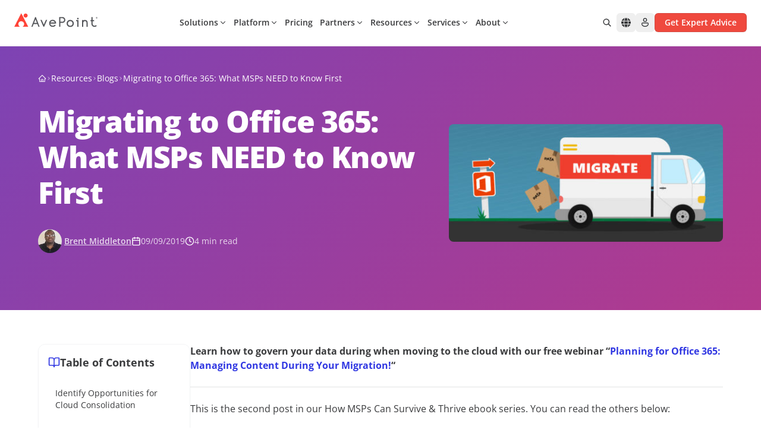

--- FILE ---
content_type: text/plain
request_url: https://c.6sc.co/?m=1
body_size: 2
content:
6suuid=e6263e17fcd2080068fb6669640000008f884600

--- FILE ---
content_type: text/javascript
request_url: https://assets.avepoint.com/dist/_assets/Dropdown.ZeFlmZ_9.js
body_size: 1123
content:
import{j as e}from"./jsx-runtime.CfOD-WBP.js";import{r as c}from"./index.BQPc1eKx.js";import{c as o}from"./clsx.PthZmVgC.js";import{u as h}from"./index.v_Aqm3pA.js";import{n as l}from"./nav.G8p1J7EL.js";import{I as y}from"./Icon.xCKyJtP2.js";import{B as v}from"./Button.BqWFeku7.js";import{t as w}from"./utils.CFCWDf-I.js";import"./_commonjsHelpers.BV98bVTE.js";import"./index.CDERPu1B.js";import"./ui.C2jss1cz.js";import"./index.m9y9tIeY.js";(function(){try{var t=typeof window<"u"?window:typeof global<"u"?global:typeof self<"u"?self:{},n=new t.Error().stack;n&&(t._sentryDebugIds=t._sentryDebugIds||{},t._sentryDebugIds[n]="e8704d7e-bfbd-4ff8-924a-1d63e379c2b0",t._sentryDebugIdIdentifier="sentry-dbid-e8704d7e-bfbd-4ff8-924a-1d63e379c2b0")}catch{}})();const K=({currentLocale:t,glossaries:n,title:s,className:f="",classNames:r={},headline:m,headlineAttrs:u={},context:g,contextAttrs:b={},mask:j,...x})=>{const[i,k]=c.useState(s??(Math.random()*1e5).toFixed(0)),a=h(l),d=a===i;return c.useEffect(()=>{var p=document.getElementById("header-nav");a&&a!=="none"&&p&&(p.dataset.nav="open")},[a]),e.jsxs("div",{className:o("dropdown block group/drop top-nav-item xl:px-4",t=="de"?"lg:px-1":"lg:px-1.5",f),...x,"data-open":d?"":void 0,children:[e.jsxs("button",{type:"button",className:o("group/headline headline w-full bg-transparent border-0 justify-between text-left container relative py-3.5 flex cursor-pointer items-center lg:p-0 lg:h-8 lg:justify-between hover:text-primary",r.headline),...u,onClick:()=>l.set(!d&&i?i:"none"),children:[e.jsx("span",{className:o("font-semibold text-sm relative before:h-0.top-mask5 before:absolute before:inset-x-0 before:bottom-0 group-data-[open]/drop:before:bg-primary group-hover/headline:before:bg-primary group-data-[open]/drop:text-primary",r.headlineLabel),children:m}),e.jsx(y,{className:o("ml-0.5 xl:ml-1.5 text-base lg:text-xs transition-transform lg:rotate-90 group-data-[open]/drop:-rotate-90 lg:group-data-[open]/drop:-rotate-90 lg:group-data-[open]/drop:text-primary",r.headlineIcon),name:"chevron-right"})]}),e.jsxs("div",{className:o("group/context context overflow-hidden opacity-0 transition-all duration-300 fixed z-40 inset-0 h-auto min-w-full left-full text-sm lg:absolute lg:inset-x-0 lg:inset-y-auto lg:h-0 lg:mt-[29px] max-lg:bg-white group-data-[open]/drop:h-auto group-data-[open]/drop:opacity-100 group-data-[open]/drop:left-0",r.context),...b,children:[e.jsx("div",{className:o("group/back container py-2.5 w-full flex bg-white border-b lg:hidden",r.contextBack),children:e.jsx(v,{style:"link",className:"mobile-nav-back cursor-pointer",size:"sm",icon:"arrow-left",iconPosition:"left",circleArrow:!0,onClick:()=>l.set("none"),children:w(n,"Back")})}),e.jsx("div",{className:o("lg:px-12 lg:pb-8 h-[calc(100%-52px)] overflow-y-auto",r.contextContainer),children:g})]})]})};export{K as default};
//# sourceMappingURL=Dropdown.ZeFlmZ_9.js.map


--- FILE ---
content_type: text/javascript
request_url: https://assets.avepoint.com/dist/_assets/chunk-DBLREEYE.C9uRzRlI.js
body_size: 3068
content:
import{t as Y,e as me,g as ge,a as he,u as ve,d as v,f as be}from"./chunk-N2KXC5ZE.00svUKi0.js";import{r as d}from"./index.BQPc1eKx.js";import{u as ye,z as b,e as we,w as xe,a as Ce}from"./chunk-XHQUSKIE.BTQ9wFiG.js";import{$ as Ie,f as X}from"./useHover.BItS3wVu.js";import{c as e}from"./chunk-BZCSOIUI.CdnEpu5h.js";import{u as ze}from"./index.B_V4DhgX.js";import{s as Ge}from"./chunk-TDOFO53L.Bis6_xO7.js";import{c as Pe}from"./chunk-MNNRULGA.XwBdnPdQ.js";import{j as m}from"./jsx-runtime.CfOD-WBP.js";import{L as Re,d as ke,m as _e}from"./features-animation.Bh9edaOe.js";import{A as $e}from"./index.CgJ57waX.js";(function(){try{var s=typeof window<"u"?window:typeof global<"u"?global:typeof self<"u"?self:{},t=new s.Error().stack;t&&(s._sentryDebugIds=s._sentryDebugIds||{},s._sentryDebugIds[t]="0b394c23-74e8-42de-822c-0c069fc34e15",s._sentryDebugIdIdentifier="sentry-dbid-0b394c23-74e8-42de-822c-0c069fc34e15")}catch{}})();var De=Y({base:["z-0","group","relative","inline-flex","items-center","justify-center","box-border","appearance-none","outline-none","select-none","whitespace-nowrap","min-w-max","font-normal","subpixel-antialiased","overflow-hidden","tap-highlight-transparent","data-[pressed=true]:scale-[0.97]",...ye],variants:{variant:{solid:"",bordered:"border-medium bg-transparent",light:"bg-transparent",flat:"",faded:"border-medium",shadow:"",ghost:"border-medium bg-transparent"},size:{sm:"px-3 min-w-16 h-8 text-tiny gap-2 rounded-small",md:"px-4 min-w-20 h-10 text-small gap-2 rounded-medium",lg:"px-6 min-w-24 h-12 text-medium gap-3 rounded-large"},color:{default:"",primary:"",secondary:"",success:"",warning:"",danger:""},radius:{none:"rounded-none",sm:"rounded-small",md:"rounded-medium",lg:"rounded-large",full:"rounded-full"},fullWidth:{true:"w-full"},isDisabled:{true:"opacity-disabled pointer-events-none"},isInGroup:{true:"[&:not(:first-child):not(:last-child)]:rounded-none"},isIconOnly:{true:"px-0 !gap-0",false:"[&>svg]:max-w-[theme(spacing.8)]"},disableAnimation:{true:"!transition-none data-[pressed=true]:scale-100",false:"transition-transform-colors-opacity motion-reduce:transition-none"}},defaultVariants:{size:"md",variant:"solid",color:"default",fullWidth:!1,isDisabled:!1,isInGroup:!1},compoundVariants:[{variant:"solid",color:"default",class:e.solid.default},{variant:"solid",color:"primary",class:e.solid.primary},{variant:"solid",color:"secondary",class:e.solid.secondary},{variant:"solid",color:"success",class:e.solid.success},{variant:"solid",color:"warning",class:e.solid.warning},{variant:"solid",color:"danger",class:e.solid.danger},{variant:"shadow",color:"default",class:e.shadow.default},{variant:"shadow",color:"primary",class:e.shadow.primary},{variant:"shadow",color:"secondary",class:e.shadow.secondary},{variant:"shadow",color:"success",class:e.shadow.success},{variant:"shadow",color:"warning",class:e.shadow.warning},{variant:"shadow",color:"danger",class:e.shadow.danger},{variant:"bordered",color:"default",class:e.bordered.default},{variant:"bordered",color:"primary",class:e.bordered.primary},{variant:"bordered",color:"secondary",class:e.bordered.secondary},{variant:"bordered",color:"success",class:e.bordered.success},{variant:"bordered",color:"warning",class:e.bordered.warning},{variant:"bordered",color:"danger",class:e.bordered.danger},{variant:"flat",color:"default",class:e.flat.default},{variant:"flat",color:"primary",class:e.flat.primary},{variant:"flat",color:"secondary",class:e.flat.secondary},{variant:"flat",color:"success",class:e.flat.success},{variant:"flat",color:"warning",class:e.flat.warning},{variant:"flat",color:"danger",class:e.flat.danger},{variant:"faded",color:"default",class:e.faded.default},{variant:"faded",color:"primary",class:e.faded.primary},{variant:"faded",color:"secondary",class:e.faded.secondary},{variant:"faded",color:"success",class:e.faded.success},{variant:"faded",color:"warning",class:e.faded.warning},{variant:"faded",color:"danger",class:e.faded.danger},{variant:"light",color:"default",class:[e.light.default,"data-[hover=true]:bg-default/40"]},{variant:"light",color:"primary",class:[e.light.primary,"data-[hover=true]:bg-primary/20"]},{variant:"light",color:"secondary",class:[e.light.secondary,"data-[hover=true]:bg-secondary/20"]},{variant:"light",color:"success",class:[e.light.success,"data-[hover=true]:bg-success/20"]},{variant:"light",color:"warning",class:[e.light.warning,"data-[hover=true]:bg-warning/20"]},{variant:"light",color:"danger",class:[e.light.danger,"data-[hover=true]:bg-danger/20"]},{variant:"ghost",color:"default",class:[e.ghost.default,"data-[hover=true]:!bg-default"]},{variant:"ghost",color:"primary",class:[e.ghost.primary,"data-[hover=true]:!bg-primary data-[hover=true]:!text-primary-foreground"]},{variant:"ghost",color:"secondary",class:[e.ghost.secondary,"data-[hover=true]:!bg-secondary data-[hover=true]:!text-secondary-foreground"]},{variant:"ghost",color:"success",class:[e.ghost.success,"data-[hover=true]:!bg-success data-[hover=true]:!text-success-foreground"]},{variant:"ghost",color:"warning",class:[e.ghost.warning,"data-[hover=true]:!bg-warning data-[hover=true]:!text-warning-foreground"]},{variant:"ghost",color:"danger",class:[e.ghost.danger,"data-[hover=true]:!bg-danger !text-danger-foreground"]},{isInGroup:!0,class:"rounded-none first:rounded-s-medium last:rounded-e-medium"},{isInGroup:!0,size:"sm",class:"rounded-none first:rounded-s-small last:rounded-e-small"},{isInGroup:!0,size:"md",class:"rounded-none first:rounded-s-medium last:rounded-e-medium"},{isInGroup:!0,size:"lg",class:"rounded-none first:rounded-s-large last:rounded-e-large"},{isInGroup:!0,isRounded:!0,class:"rounded-none first:rounded-s-full last:rounded-e-full"},{isInGroup:!0,radius:"none",class:"rounded-none first:rounded-s-none last:rounded-e-none"},{isInGroup:!0,radius:"sm",class:"rounded-none first:rounded-s-small last:rounded-e-small"},{isInGroup:!0,radius:"md",class:"rounded-none first:rounded-s-medium last:rounded-e-medium"},{isInGroup:!0,radius:"lg",class:"rounded-none first:rounded-s-large last:rounded-e-large"},{isInGroup:!0,radius:"full",class:"rounded-none first:rounded-s-full last:rounded-e-full"},{isInGroup:!0,variant:["ghost","bordered"],color:"default",className:b.default},{isInGroup:!0,variant:["ghost","bordered"],color:"primary",className:b.primary},{isInGroup:!0,variant:["ghost","bordered"],color:"secondary",className:b.secondary},{isInGroup:!0,variant:["ghost","bordered"],color:"success",className:b.success},{isInGroup:!0,variant:["ghost","bordered"],color:"warning",className:b.warning},{isInGroup:!0,variant:["ghost","bordered"],color:"danger",className:b.danger},{isIconOnly:!0,size:"sm",class:"min-w-8 w-8 h-8"},{isIconOnly:!0,size:"md",class:"min-w-10 w-10 h-10"},{isIconOnly:!0,size:"lg",class:"min-w-12 w-12 h-12"},{variant:["solid","faded","flat","bordered","shadow"],class:"data-[hover=true]:opacity-hover"}]}),qe=Y({base:"inline-flex items-center justify-center h-auto",variants:{fullWidth:{true:"w-full"}},defaultVariants:{fullWidth:!1}}),[Xe,Be]=me({name:"ButtonGroupContext",strict:!1}),J=s=>{const{ripples:t=[],motionProps:l,color:i="currentColor",style:c,onClear:n}=s;return m.jsx(m.Fragment,{children:t.map(a=>{const o=Pe(.01*a.size,.2,a.size>100?.75:.5);return m.jsx(Re,{features:ke,children:m.jsx($e,{mode:"popLayout",children:m.jsx(_e.span,{animate:{transform:"scale(2)",opacity:0},className:"nextui-ripple",exit:{opacity:0},initial:{transform:"scale(0)",opacity:.35},style:{position:"absolute",backgroundColor:i,borderRadius:"100%",transformOrigin:"center",pointerEvents:"none",overflow:"hidden",inset:0,zIndex:0,top:a.y,left:a.x,width:`${a.size}px`,height:`${a.size}px`,...c},transition:{duration:o},onAnimationComplete:()=>{n(a.key)},...l})})},a.key)})})};J.displayName="NextUI.Ripple";var Ne=J;function je(s={}){const[t,l]=d.useState([]),i=d.useCallback(n=>{const a=n.currentTarget,o=Math.max(a.clientWidth,a.clientHeight),u=a.getBoundingClientRect();l(g=>[...g,{key:ge(g.length.toString()),size:o,x:n.clientX-u.left-o/2,y:n.clientY-u.top-o/2}])},[]),c=d.useCallback(n=>{l(a=>a.filter(o=>o.key!==n))},[]);return{ripples:t,onClick:i,onClear:c,...s}}function Ae(s){var t,l,i,c,n,a,o,u,g;const r=Be(),f=he(),w=!!r,{ref:G,as:x,children:P,startContent:Q,endContent:Z,autoFocus:ee,className:$,spinner:ae,isLoading:C=!1,disableRipple:re=!1,fullWidth:D=(t=r?.fullWidth)!=null?t:!1,radius:B=r?.radius,size:I=(l=r?.size)!=null?l:"md",color:N=(i=r?.color)!=null?i:"default",variant:j=(c=r?.variant)!=null?c:"solid",disableAnimation:y=(a=(n=r?.disableAnimation)!=null?n:f?.disableAnimation)!=null?a:!1,isDisabled:se=(o=r?.isDisabled)!=null?o:!1,isIconOnly:R=(u=r?.isIconOnly)!=null?u:!1,spinnerPlacement:oe="start",onPress:ne,onClick:te,...k}=s,A=x||"button",O=typeof A=="string",z=ve(G),_=(g=re||f?.disableRipple)!=null?g:y,{isFocusVisible:M,isFocused:S,focusProps:V}=we({autoFocus:ee}),p=se||C,le=d.useMemo(()=>De({size:I,color:N,variant:j,radius:B,fullWidth:D,isDisabled:p,isInGroup:w,disableAnimation:y,isIconOnly:R,className:$}),[I,N,j,B,D,p,w,R,y,$]),{onClick:W,onClear:E,ripples:F}=je(),de=d.useCallback(h=>{_||p||y||z.current&&W(h)},[_,p,y,z,W]),{buttonProps:L,isPressed:H}=ze({elementType:x,isDisabled:p,onPress:ne,onClick:xe(te,de),...k},z),{isHovered:U,hoverProps:T}=Ie({isDisabled:p}),ie=d.useCallback((h={})=>({"data-disabled":v(p),"data-focus":v(S),"data-pressed":v(H),"data-focus-visible":v(M),"data-hover":v(U),"data-loading":v(C),...Ce(L,V,T,X(k,{enabled:O}),X(h))}),[C,p,S,H,O,M,U,L,V,T,k]),q=h=>d.isValidElement(h)?d.cloneElement(h,{"aria-hidden":!0,focusable:!1,tabIndex:-1}):null,ce=q(Q),ue=q(Z),fe=d.useMemo(()=>({sm:"sm",md:"sm",lg:"md"})[I],[I]),pe=d.useCallback(()=>({ripples:F,onClear:E}),[F,E]);return{Component:A,children:P,domRef:z,spinner:ae,styles:le,startContent:ce,endContent:ue,isLoading:C,spinnerPlacement:oe,spinnerSize:fe,disableRipple:_,getButtonProps:ie,getRippleProps:pe,isIconOnly:R}}var K=be((s,t)=>{const{Component:l,domRef:i,children:c,styles:n,spinnerSize:a,spinner:o=m.jsx(Ge,{color:"current",size:a}),spinnerPlacement:u,startContent:g,endContent:r,isLoading:f,disableRipple:w,getButtonProps:G,getRippleProps:x,isIconOnly:P}=Ae({...s,ref:t});return m.jsxs(l,{ref:i,className:n,...G(),children:[g,f&&u==="start"&&o,f&&P?null:c,f&&u==="end"&&o,r,!w&&m.jsx(Ne,{...x()})]})});K.displayName="NextUI.Button";var Ye=K;export{Xe as B,qe as a,Ye as b};
//# sourceMappingURL=chunk-DBLREEYE.C9uRzRlI.js.map


--- FILE ---
content_type: text/javascript
request_url: https://assets.avepoint.com/dist/_assets/VisuallyHidden.Bj7wKZS1.js
body_size: 814
content:
import{a as l,c as f}from"./chunk-XHQUSKIE.BTQ9wFiG.js";import{R as u,r as a}from"./index.BQPc1eKx.js";(function(){try{var e=typeof window<"u"?window:typeof global<"u"?global:typeof self<"u"?self:{},t=new e.Error().stack;t&&(e._sentryDebugIds=e._sentryDebugIds||{},e._sentryDebugIds[t]="a9fce427-9509-436a-8d11-ec387b81feb9",e._sentryDebugIdIdentifier="sentry-dbid-a9fce427-9509-436a-8d11-ec387b81feb9")}catch{}})();const d={border:0,clip:"rect(0 0 0 0)",clipPath:"inset(50%)",height:"1px",margin:"-1px",overflow:"hidden",padding:0,position:"absolute",width:"1px",whiteSpace:"nowrap"};function p(e={}){let{style:t,isFocusable:s}=e,[i,n]=a.useState(!1),{focusWithinProps:r}=f({isDisabled:!s,onFocusWithinChange:c=>n(c)}),o=a.useMemo(()=>i?t:t?{...d,...t}:d,[i]);return{visuallyHiddenProps:{...r,style:o}}}function $(e){let{children:t,elementType:s="div",isFocusable:i,style:n,...r}=e,{visuallyHiddenProps:o}=p(e);return u.createElement(s,l(r,o),t)}export{$,p as a};
//# sourceMappingURL=VisuallyHidden.Bj7wKZS1.js.map


--- FILE ---
content_type: text/javascript
request_url: https://assets.avepoint.com/dist/_assets/client.BGRFaHgj.js
body_size: 843
content:
import{r as n}from"./index.BQPc1eKx.js";import{r as T}from"./index.voXo8Esp.js";import"./_commonjsHelpers.BV98bVTE.js";(function(){try{var t=typeof window<"u"?window:typeof global<"u"?global:typeof self<"u"?self:{},r=new t.Error().stack;r&&(t._sentryDebugIds=t._sentryDebugIds||{},t._sentryDebugIds[r]="cc2b8f0a-a9a9-4c15-ace5-bb988bdf8289",t._sentryDebugIdIdentifier="sentry-dbid-cc2b8f0a-a9a9-4c15-ace5-bb988bdf8289")}catch{}})();var m,g,b=T;g=b.createRoot,m=b.hydrateRoot;const u=({value:t,name:r,hydrate:e=!0})=>{if(!t)return null;const a=e?"astro-slot":"astro-static-slot";return n.createElement(a,{name:r,suppressHydrationWarning:!0,dangerouslySetInnerHTML:{__html:t}})};u.shouldComponentUpdate=()=>!1;function v(t){for(const r in t)if(r.startsWith("__reactContainer"))return r}function h(t){let r={};for(const e of t.attributes)r[e.name]=e.value;return t.firstChild===null?n.createElement(t.localName,r):n.createElement(t.localName,r,Array.from(t.childNodes).map(e=>e.nodeType===Node.TEXT_NODE?e.data:e.nodeType===Node.ELEMENT_NODE?h(e):void 0).filter(e=>!!e))}function D(t,r){if(r&&t){let e=[],a=document.createElement("template");a.innerHTML=t;for(let i of a.content.children)e.push(h(i));return e}else return t?n.createElement(u,{value:t}):void 0}let p=new WeakMap;const E=(t,r)=>{let e=p.get(t);return e||(e=r(),p.set(t,e)),e},I=t=>(r,e,{default:a,...i},{client:N})=>{if(!t.hasAttribute("ssr"))return;const d=t.getAttribute("data-action-key"),f=t.getAttribute("data-action-name"),l=t.getAttribute("data-action-result"),_=d&&f&&l?[JSON.parse(l),d,f]:void 0,A={identifierPrefix:t.getAttribute("prefix"),formState:_};for(const[s,o]of Object.entries(i))e[s]=n.createElement(u,{value:o,name:s});const c=n.createElement(r,e,D(a,t.hasAttribute("data-react-children"))),y=v(t);if(y&&delete t[y],N==="only")return n.startTransition(()=>{E(t,()=>{const o=g(t);return t.addEventListener("astro:unmount",()=>o.unmount(),{once:!0}),o}).render(c)});n.startTransition(()=>{E(t,()=>{const o=m(t,c,A);return t.addEventListener("astro:unmount",()=>o.unmount(),{once:!0}),o}).render(c)})};export{I as default};
//# sourceMappingURL=client.BGRFaHgj.js.map


--- FILE ---
content_type: text/javascript
request_url: https://assets.avepoint.com/dist/_assets/chunk-2QNX3BHZ.xpqHxZzI.js
body_size: 4997
content:
import{r as o}from"./index.BQPc1eKx.js";import{e as fe,f as X}from"./chunk-N2KXC5ZE.00svUKi0.js";import{b as E,d as J,c as ve}from"./tslib.es6.mpFvLssF.js";import{b as he,c as Y,e as me}from"./useDialog.nD2BsVOt.js";import{T as O}from"./chunk-736YWA4T.rqIYPgyi.js";import{d as ge}from"./chunk-XL6AWNU3.DtoFZ0EW.js";import{j as h}from"./jsx-runtime.CfOD-WBP.js";import{L as H,d as z,m as F}from"./features-animation.Bh9edaOe.js";import{u as pe}from"./index.B_V4DhgX.js";import{b as be}from"./chunk-DBLREEYE.C9uRzRlI.js";import{a as U}from"./chunk-XHQUSKIE.BTQ9wFiG.js";import{u as ye}from"./chunk-HSLJBZNS.D1OdI0uk.js";import{A as Se}from"./index.CgJ57waX.js";(function(){try{var e=typeof window<"u"?window:typeof global<"u"?global:typeof self<"u"?self:{},t=new e.Error().stack;t&&(e._sentryDebugIds=e._sentryDebugIds||{},e._sentryDebugIds[t]="078c2223-5eb2-452f-b438-9e4efb042759",e._sentryDebugIdIdentifier="sentry-dbid-078c2223-5eb2-452f-b438-9e4efb042759")}catch{}})();var Ce=(e,t)=>{var r;let n=[];const a=(r=o.Children.map(e,c=>o.isValidElement(c)&&c.type===t?(n.push(c),null):c))==null?void 0:r.filter(Boolean),u=n.length>=0?n:void 0;return[a,u]},[we,ee]=fe({name:"PopoverContext",errorMessage:"usePopoverContext: `context` is undefined. Seems you forgot to wrap all popover components within `<Popover />`"}),L="right-scroll-bar-position",j="width-before-scroll-bar",xe="with-scroll-bars-hidden",Pe="--removed-body-scroll-bar-size";function _(e,t){return typeof e=="function"?e(t):e&&(e.current=t),e}function Ee(e,t){var r=o.useState(function(){return{value:e,callback:t,facade:{get current(){return r.value},set current(n){var a=r.value;a!==n&&(r.value=n,r.callback(n,a))}}}})[0];return r.callback=t,r.facade}var Re=typeof window<"u"?o.useLayoutEffect:o.useEffect,Z=new WeakMap;function ke(e,t){var r=Ee(null,function(n){return e.forEach(function(a){return _(a,n)})});return Re(function(){var n=Z.get(r);if(n){var a=new Set(n),u=new Set(e),c=r.current;a.forEach(function(i){u.has(i)||_(i,null)}),u.forEach(function(i){a.has(i)||_(i,c)})}Z.set(r,e)},[e]),r}function Ne(e){return e}function Te(e,t){t===void 0&&(t=Ne);var r=[],n=!1,a={read:function(){if(n)throw new Error("Sidecar: could not `read` from an `assigned` medium. `read` could be used only with `useMedium`.");return r.length?r[r.length-1]:e},useMedium:function(u){var c=t(u,n);return r.push(c),function(){r=r.filter(function(i){return i!==c})}},assignSyncMedium:function(u){for(n=!0;r.length;){var c=r;r=[],c.forEach(u)}r={push:function(i){return u(i)},filter:function(){return r}}},assignMedium:function(u){n=!0;var c=[];if(r.length){var i=r;r=[],i.forEach(u),c=r}var f=function(){var d=c;c=[],d.forEach(u)},m=function(){return Promise.resolve().then(f)};m(),r={push:function(d){c.push(d),m()},filter:function(d){return c=c.filter(d),r}}}};return a}function Me(e){e===void 0&&(e={});var t=Te(null);return t.options=E({async:!0,ssr:!1},e),t}var te=function(e){var t=e.sideCar,r=J(e,["sideCar"]);if(!t)throw new Error("Sidecar: please provide `sideCar` property to import the right car");var n=t.read();if(!n)throw new Error("Sidecar medium not found");return o.createElement(n,E({},r))};te.isSideCarExport=!0;function Ie(e,t){return e.useMedium(t),te}var re=Me(),W=function(){},D=o.forwardRef(function(e,t){var r=o.useRef(null),n=o.useState({onScrollCapture:W,onWheelCapture:W,onTouchMoveCapture:W}),a=n[0],u=n[1],c=e.forwardProps,i=e.children,f=e.className,m=e.removeScrollBar,d=e.enabled,b=e.shards,C=e.sideCar,w=e.noIsolation,x=e.inert,l=e.allowPinchZoom,s=e.as,g=s===void 0?"div":s,y=e.gapMode,p=J(e,["forwardProps","children","className","removeScrollBar","enabled","shards","sideCar","noIsolation","inert","allowPinchZoom","as","gapMode"]),S=C,v=ke([r,t]),P=E(E({},p),a);return o.createElement(o.Fragment,null,d&&o.createElement(S,{sideCar:re,removeScrollBar:m,shards:b,noIsolation:w,inert:x,setCallbacks:u,allowPinchZoom:!!l,lockRef:r,gapMode:y}),c?o.cloneElement(o.Children.only(i),E(E({},P),{ref:v})):o.createElement(g,E({},P,{className:f,ref:v}),i))});D.defaultProps={enabled:!0,removeScrollBar:!0,inert:!1};D.classNames={fullWidth:j,zeroRight:L};var Be=function(){if(typeof __webpack_nonce__<"u")return __webpack_nonce__};function Ae(){if(!document)return null;var e=document.createElement("style");e.type="text/css";var t=Be();return t&&e.setAttribute("nonce",t),e}function Le(e,t){e.styleSheet?e.styleSheet.cssText=t:e.appendChild(document.createTextNode(t))}function je(e){var t=document.head||document.getElementsByTagName("head")[0];t.appendChild(e)}var De=function(){var e=0,t=null;return{add:function(r){e==0&&(t=Ae())&&(Le(t,r),je(t)),e++},remove:function(){e--,!e&&t&&(t.parentNode&&t.parentNode.removeChild(t),t=null)}}},_e=function(){var e=De();return function(t,r){o.useEffect(function(){return e.add(t),function(){e.remove()}},[t&&r])}},ne=function(){var e=_e(),t=function(r){var n=r.styles,a=r.dynamic;return e(n,a),null};return t},We={left:0,top:0,right:0,gap:0},$=function(e){return parseInt(e||"",10)||0},$e=function(e){var t=window.getComputedStyle(document.body),r=t[e==="padding"?"paddingLeft":"marginLeft"],n=t[e==="padding"?"paddingTop":"marginTop"],a=t[e==="padding"?"paddingRight":"marginRight"];return[$(r),$(n),$(a)]},Ve=function(e){if(e===void 0&&(e="margin"),typeof window>"u")return We;var t=$e(e),r=document.documentElement.clientWidth,n=window.innerWidth;return{left:t[0],top:t[1],right:t[2],gap:Math.max(0,n-r+t[2]-t[0])}},Xe=ne(),M="data-scroll-locked",Ye=function(e,t,r,n){var a=e.left,u=e.top,c=e.right,i=e.gap;return r===void 0&&(r="margin"),`
  .`.concat(xe,` {
   overflow: hidden `).concat(n,`;
   padding-right: `).concat(i,"px ").concat(n,`;
  }
  body[`).concat(M,`] {
    overflow: hidden `).concat(n,`;
    overscroll-behavior: contain;
    `).concat([t&&"position: relative ".concat(n,";"),r==="margin"&&`
    padding-left: `.concat(a,`px;
    padding-top: `).concat(u,`px;
    padding-right: `).concat(c,`px;
    margin-left:0;
    margin-top:0;
    margin-right: `).concat(i,"px ").concat(n,`;
    `),r==="padding"&&"padding-right: ".concat(i,"px ").concat(n,";")].filter(Boolean).join(""),`
  }
  
  .`).concat(L,` {
    right: `).concat(i,"px ").concat(n,`;
  }
  
  .`).concat(j,` {
    margin-right: `).concat(i,"px ").concat(n,`;
  }
  
  .`).concat(L," .").concat(L,` {
    right: 0 `).concat(n,`;
  }
  
  .`).concat(j," .").concat(j,` {
    margin-right: 0 `).concat(n,`;
  }
  
  body[`).concat(M,`] {
    `).concat(Pe,": ").concat(i,`px;
  }
`)},Q=function(){var e=parseInt(document.body.getAttribute(M)||"0",10);return isFinite(e)?e:0},Oe=function(){o.useEffect(function(){return document.body.setAttribute(M,(Q()+1).toString()),function(){var e=Q()-1;e<=0?document.body.removeAttribute(M):document.body.setAttribute(M,e.toString())}},[])},He=function(e){var t=e.noRelative,r=e.noImportant,n=e.gapMode,a=n===void 0?"margin":n;Oe();var u=o.useMemo(function(){return Ve(a)},[a]);return o.createElement(Xe,{styles:Ye(u,!t,a,r?"":"!important")})},V=!1;if(typeof window<"u")try{var B=Object.defineProperty({},"passive",{get:function(){return V=!0,!0}});window.addEventListener("test",B,B),window.removeEventListener("test",B,B)}catch{V=!1}var N=V?{passive:!1}:!1,ze=function(e){return e.tagName==="TEXTAREA"},ae=function(e,t){if(!(e instanceof Element))return!1;var r=window.getComputedStyle(e);return r[t]!=="hidden"&&!(r.overflowY===r.overflowX&&!ze(e)&&r[t]==="visible")},Fe=function(e){return ae(e,"overflowY")},Ue=function(e){return ae(e,"overflowX")},G=function(e,t){var r=t.ownerDocument,n=t;do{typeof ShadowRoot<"u"&&n instanceof ShadowRoot&&(n=n.host);var a=oe(e,n);if(a){var u=ie(e,n),c=u[1],i=u[2];if(c>i)return!0}n=n.parentNode}while(n&&n!==r.body);return!1},Ze=function(e){var t=e.scrollTop,r=e.scrollHeight,n=e.clientHeight;return[t,r,n]},Qe=function(e){var t=e.scrollLeft,r=e.scrollWidth,n=e.clientWidth;return[t,r,n]},oe=function(e,t){return e==="v"?Fe(t):Ue(t)},ie=function(e,t){return e==="v"?Ze(t):Qe(t)},Ge=function(e,t){return e==="h"&&t==="rtl"?-1:1},Ke=function(e,t,r,n,a){var u=Ge(e,window.getComputedStyle(t).direction),c=u*n,i=r.target,f=t.contains(i),m=!1,d=c>0,b=0,C=0;do{var w=ie(e,i),x=w[0],l=w[1],s=w[2],g=l-s-u*x;(x||g)&&oe(e,i)&&(b+=g,C+=x),i instanceof ShadowRoot?i=i.host:i=i.parentNode}while(!f&&i!==document.body||f&&(t.contains(i)||t===i));return(d&&(Math.abs(b)<1||!a)||!d&&(Math.abs(C)<1||!a))&&(m=!0),m},A=function(e){return"changedTouches"in e?[e.changedTouches[0].clientX,e.changedTouches[0].clientY]:[0,0]},K=function(e){return[e.deltaX,e.deltaY]},q=function(e){return e&&"current"in e?e.current:e},qe=function(e,t){return e[0]===t[0]&&e[1]===t[1]},Je=function(e){return`
  .block-interactivity-`.concat(e,` {pointer-events: none;}
  .allow-interactivity-`).concat(e,` {pointer-events: all;}
`)},et=0,T=[];function tt(e){var t=o.useRef([]),r=o.useRef([0,0]),n=o.useRef(),a=o.useState(et++)[0],u=o.useState(ne)[0],c=o.useRef(e);o.useEffect(function(){c.current=e},[e]),o.useEffect(function(){if(e.inert){document.body.classList.add("block-interactivity-".concat(a));var l=ve([e.lockRef.current],(e.shards||[]).map(q),!0).filter(Boolean);return l.forEach(function(s){return s.classList.add("allow-interactivity-".concat(a))}),function(){document.body.classList.remove("block-interactivity-".concat(a)),l.forEach(function(s){return s.classList.remove("allow-interactivity-".concat(a))})}}},[e.inert,e.lockRef.current,e.shards]);var i=o.useCallback(function(l,s){if("touches"in l&&l.touches.length===2||l.type==="wheel"&&l.ctrlKey)return!c.current.allowPinchZoom;var g=A(l),y=r.current,p="deltaX"in l?l.deltaX:y[0]-g[0],S="deltaY"in l?l.deltaY:y[1]-g[1],v,P=l.target,R=Math.abs(p)>Math.abs(S)?"h":"v";if("touches"in l&&R==="h"&&P.type==="range")return!1;var k=G(R,P);if(!k)return!0;if(k?v=R:(v=R==="v"?"h":"v",k=G(R,P)),!k)return!1;if(!n.current&&"changedTouches"in l&&(p||S)&&(n.current=v),!v)return!0;var I=n.current||v;return Ke(I,s,l,I==="h"?p:S,!0)},[]),f=o.useCallback(function(l){var s=l;if(!(!T.length||T[T.length-1]!==u)){var g="deltaY"in s?K(s):A(s),y=t.current.filter(function(v){return v.name===s.type&&(v.target===s.target||s.target===v.shadowParent)&&qe(v.delta,g)})[0];if(y&&y.should){s.cancelable&&s.preventDefault();return}if(!y){var p=(c.current.shards||[]).map(q).filter(Boolean).filter(function(v){return v.contains(s.target)}),S=p.length>0?i(s,p[0]):!c.current.noIsolation;S&&s.cancelable&&s.preventDefault()}}},[]),m=o.useCallback(function(l,s,g,y){var p={name:l,delta:s,target:g,should:y,shadowParent:rt(g)};t.current.push(p),setTimeout(function(){t.current=t.current.filter(function(S){return S!==p})},1)},[]),d=o.useCallback(function(l){r.current=A(l),n.current=void 0},[]),b=o.useCallback(function(l){m(l.type,K(l),l.target,i(l,e.lockRef.current))},[]),C=o.useCallback(function(l){m(l.type,A(l),l.target,i(l,e.lockRef.current))},[]);o.useEffect(function(){return T.push(u),e.setCallbacks({onScrollCapture:b,onWheelCapture:b,onTouchMoveCapture:C}),document.addEventListener("wheel",f,N),document.addEventListener("touchmove",f,N),document.addEventListener("touchstart",d,N),function(){T=T.filter(function(l){return l!==u}),document.removeEventListener("wheel",f,N),document.removeEventListener("touchmove",f,N),document.removeEventListener("touchstart",d,N)}},[]);var w=e.removeScrollBar,x=e.inert;return o.createElement(o.Fragment,null,x?o.createElement(u,{styles:Je(a)}):null,w?o.createElement(He,{gapMode:e.gapMode}):null)}function rt(e){for(var t=null;e!==null;)e instanceof ShadowRoot&&(t=e.host,e=e.host),e=e.parentNode;return t}const nt=Ie(re,tt);var ce=o.forwardRef(function(e,t){return o.createElement(D,E({},e,{ref:t,sideCar:nt}))});ce.classNames=D.classNames;var le=X((e,t)=>{const{as:r,children:n,className:a,...u}=e,{Component:c,isOpen:i,placement:f,backdrop:m,motionProps:d,disableAnimation:b,shouldBlockScroll:C,getPopoverProps:w,getDialogProps:x,getBackdropProps:l,getContentProps:s,isNonModal:g,onClose:y}=ee(),p=o.useRef(null),{dialogProps:S,titleProps:v}=he({},p),P=x({ref:p,...S,...u}),R=r||c||"div",k=h.jsxs(h.Fragment,{children:[!g&&h.jsx(Y,{onDismiss:y}),h.jsx(R,{...P,children:h.jsx("div",{...s({className:a}),children:typeof n=="function"?n(v):n})}),h.jsx(Y,{onDismiss:y})]}),I=o.useMemo(()=>m==="transparent"?null:b?h.jsx("div",{...l()}):h.jsx(H,{features:z,children:h.jsx(F.div,{animate:"enter",exit:"exit",initial:"exit",variants:O.fade,...l()})}),[m,b,l]),de=h.jsx(ce,{enabled:C&&i,removeScrollBar:!1,children:b?k:h.jsx(H,{features:z,children:h.jsx(F.div,{animate:"enter",exit:"exit",initial:"initial",style:{...ge(f==="center"?"top":f)},variants:O.scaleSpringOpacity,...d,children:k})})});return h.jsxs("div",{...w(),children:[I,de]})});le.displayName="NextUI.PopoverContent";var pt=le,ue=X((e,t)=>{const{triggerRef:r,getTriggerProps:n}=ee(),{children:a,...u}=e,c=o.useMemo(()=>typeof a=="string"?h.jsx("p",{children:a}):o.Children.only(a),[a]),{onPress:i,isDisabled:f,...m}=o.useMemo(()=>n(U(u,c.props),c.ref),[n,c.props,u,c.ref]),[,d]=Ce(a,be),{buttonProps:b}=pe({onPress:i,isDisabled:f},r),C=o.useMemo(()=>d?.[0]!==void 0,[d]);return o.cloneElement(c,U(m,C?{onPress:i,isDisabled:f}:b))});ue.displayName="NextUI.PopoverTrigger";var bt=ue,se=X((e,t)=>{const{children:r,...n}=e,a=ye({...n,ref:t}),[u,c]=o.Children.toArray(r),i=h.jsx(me,{portalContainer:a.portalContainer,children:c});return h.jsxs(we,{value:a,children:[u,a.disableAnimation&&a.isOpen?i:h.jsx(Se,{children:a.isOpen?i:null})]})});se.displayName="NextUI.Popover";var yt=se;export{bt as a,pt as b,yt as p};
//# sourceMappingURL=chunk-2QNX3BHZ.xpqHxZzI.js.map


--- FILE ---
content_type: text/javascript
request_url: https://assets.avepoint.com/dist/_assets/useDialog.nD2BsVOt.js
body_size: 3165
content:
import{r as f,R as b}from"./index.BQPc1eKx.js";import{$ as ne}from"./useLabels.DXq74gnX.js";import{$ as oe}from"./context.TXyPfnUc.js";import{$ as de}from"./VisuallyHidden.Bj7wKZS1.js";import{I as le,m as ce,i as ue,n as fe}from"./chunk-XHQUSKIE.BTQ9wFiG.js";import{e as $e,b as g,$ as be}from"./FocusScope.Cijhh79q.js";import{$ as pe}from"./index.voXo8Esp.js";(function(){try{var t=typeof window<"u"?window:typeof global<"u"?global:typeof self<"u"?self:{},e=new t.Error().stack;e&&(t._sentryDebugIds=t._sentryDebugIds||{},t._sentryDebugIds[e]="bfaff119-3669-4f3e-bf21-05ce2630d0d6",t._sentryDebugIdIdentifier="sentry-dbid-bfaff119-3669-4f3e-bf21-05ce2630d0d6")}catch{}})();function Me(...t){return t.length===1?t[0]:e=>{for(let r of t)typeof r=="function"?r(e):r!=null&&(r.current=e)}}const me=Symbol.for("react-aria.i18n.locale"),ve=Symbol.for("react-aria.i18n.strings");let p;class v{getStringForLocale(e,r){let i=this.getStringsForLocale(r)[e];if(!i)throw new Error(`Could not find intl message ${e} in ${r} locale`);return i}getStringsForLocale(e){let r=this.strings[e];return r||(r=xe(e,this.strings,this.defaultLocale),this.strings[e]=r),r}static getGlobalDictionaryForPackage(e){if(typeof window>"u")return null;let r=window[me];if(p===void 0){let i=window[ve];if(!i)return null;p={};for(let o in i)p[o]=new v({[r]:i[o]},r)}let a=p?.[e];if(!a)throw new Error(`Strings for package "${e}" were not included by LocalizedStringProvider. Please add it to the list passed to createLocalizedStringDictionary.`);return a}constructor(e,r="en-US"){this.strings=Object.fromEntries(Object.entries(e).filter(([,a])=>a)),this.defaultLocale=r}}function xe(t,e,r="en-US"){if(e[t])return e[t];let a=ge(t);if(e[a])return e[a];for(let i in e)if(i.startsWith(a+"-"))return e[i];return e[r]}function ge(t){return Intl.Locale?new Intl.Locale(t).language:t.split("-")[0]}const h=new Map,E=new Map;class he{format(e,r){let a=this.strings.getStringForLocale(e,this.locale);return typeof a=="function"?a(r,this):a}plural(e,r,a="cardinal"){let i=r["="+e];if(i)return typeof i=="function"?i():i;let o=this.locale+":"+a,c=h.get(o);c||(c=new Intl.PluralRules(this.locale,{type:a}),h.set(o,c));let $=c.select(e);return i=r[$]||r.other,typeof i=="function"?i():i}number(e){let r=E.get(this.locale);return r||(r=new Intl.NumberFormat(this.locale),E.set(this.locale,r)),r.format(e)}select(e,r){let a=e[r]||e.other;return typeof a=="function"?a():a}constructor(e,r){this.locale=e,this.strings=r}}const C=new WeakMap;function Ee(t){let e=C.get(t);return e||(e=new v(t),C.set(t,e)),e}function Ce(t,e){return e&&v.getGlobalDictionaryForPackage(e)||Ee(t)}function ye(t,e){let{locale:r}=oe(),a=Ce(t,e);return f.useMemo(()=>new he(r,a),[r,a])}function we({children:t}){let e=f.useMemo(()=>({register:()=>{}}),[]);return b.createElement(le.Provider,{value:e},t)}var y={};y={dismiss:"تجاهل"};var w={};w={dismiss:"Отхвърляне"};var S={};S={dismiss:"Odstranit"};var L={};L={dismiss:"Luk"};var F={};F={dismiss:"Schließen"};var D={};D={dismiss:"Απόρριψη"};var R={};R={dismiss:"Dismiss"};var I={};I={dismiss:"Descartar"};var N={};N={dismiss:"Lõpeta"};var T={};T={dismiss:"Hylkää"};var k={};k={dismiss:"Rejeter"};var P={};P={dismiss:"התעלם"};var A={};A={dismiss:"Odbaci"};var M={};M={dismiss:"Elutasítás"};var _={};_={dismiss:"Ignora"};var O={};O={dismiss:"閉じる"};var B={};B={dismiss:"무시"};var W={};W={dismiss:"Atmesti"};var G={};G={dismiss:"Nerādīt"};var U={};U={dismiss:"Lukk"};var j={};j={dismiss:"Negeren"};var H={};H={dismiss:"Zignoruj"};var K={};K={dismiss:"Descartar"};var z={};z={dismiss:"Dispensar"};var J={};J={dismiss:"Revocare"};var V={};V={dismiss:"Пропустить"};var Z={};Z={dismiss:"Zrušiť"};var q={};q={dismiss:"Opusti"};var Q={};Q={dismiss:"Odbaci"};var X={};X={dismiss:"Avvisa"};var Y={};Y={dismiss:"Kapat"};var ee={};ee={dismiss:"Скасувати"};var te={};te={dismiss:"取消"};var re={};re={dismiss:"關閉"};var ae={};ae={"ar-AE":y,"bg-BG":w,"cs-CZ":S,"da-DK":L,"de-DE":F,"el-GR":D,"en-US":R,"es-ES":I,"et-EE":N,"fi-FI":T,"fr-FR":k,"he-IL":P,"hr-HR":A,"hu-HU":M,"it-IT":_,"ja-JP":O,"ko-KR":B,"lt-LT":W,"lv-LV":G,"nb-NO":U,"nl-NL":j,"pl-PL":H,"pt-BR":K,"pt-PT":z,"ro-RO":J,"ru-RU":V,"sk-SK":Z,"sl-SI":q,"sr-SP":Q,"sv-SE":X,"tr-TR":Y,"uk-UA":ee,"zh-CN":te,"zh-TW":re};function Se(t){return t&&t.__esModule?t.default:t}function _e(t){let{onDismiss:e,...r}=t,a=ye(Se(ae),"@react-aria/overlays"),i=ne(r,a.format("dismiss")),o=()=>{e&&e()};return b.createElement(de,null,b.createElement("button",{...i,tabIndex:-1,onClick:o,style:{width:1,height:1}}))}let m=new WeakMap,l=[];function Oe(t,e=document.body){let r=new Set(t),a=new Set,i=s=>{for(let u of s.querySelectorAll("[data-live-announcer], [data-react-aria-top-layer]"))r.add(u);let d=u=>{if(r.has(u)||a.has(u.parentElement)&&u.parentElement.getAttribute("role")!=="row")return NodeFilter.FILTER_REJECT;for(let se of r)if(u.contains(se))return NodeFilter.FILTER_SKIP;return NodeFilter.FILTER_ACCEPT},n=document.createTreeWalker(s,NodeFilter.SHOW_ELEMENT,{acceptNode:d}),x=d(s);if(x===NodeFilter.FILTER_ACCEPT&&o(s),x!==NodeFilter.FILTER_REJECT){let u=n.nextNode();for(;u!=null;)o(u),u=n.nextNode()}},o=s=>{var d;let n=(d=m.get(s))!==null&&d!==void 0?d:0;s.getAttribute("aria-hidden")==="true"&&n===0||(n===0&&s.setAttribute("aria-hidden","true"),a.add(s),m.set(s,n+1))};l.length&&l[l.length-1].disconnect(),i(e);let c=new MutationObserver(s=>{for(let d of s)if(!(d.type!=="childList"||d.addedNodes.length===0)&&![...r,...a].some(n=>n.contains(d.target))){for(let n of d.removedNodes)n instanceof Element&&(r.delete(n),a.delete(n));for(let n of d.addedNodes)(n instanceof HTMLElement||n instanceof SVGElement)&&(n.dataset.liveAnnouncer==="true"||n.dataset.reactAriaTopLayer==="true")?r.add(n):n instanceof Element&&i(n)}});c.observe(e,{childList:!0,subtree:!0});let $={observe(){c.observe(e,{childList:!0,subtree:!0})},disconnect(){c.disconnect()}};return l.push($),()=>{c.disconnect();for(let s of a){let d=m.get(s);d===1?(s.removeAttribute("aria-hidden"),m.delete(s)):m.set(s,d-1)}$===l[l.length-1]?(l.pop(),l.length&&l[l.length-1].observe()):l.splice(l.indexOf($),1)}}const Le=f.createContext({});function Fe(){var t;return(t=f.useContext(Le))!==null&&t!==void 0?t:{}}const ie=b.createContext(null);function Be(t){let e=ce(),{portalContainer:r=e?null:document.body,isExiting:a}=t,[i,o]=f.useState(!1),c=f.useMemo(()=>({contain:i,setContain:o}),[i,o]),{getContainer:$}=Fe();if(!t.portalContainer&&$&&(r=$()),!r)return null;let s=t.children;return t.disableFocusManagement||(s=b.createElement($e,{restoreFocus:!0,contain:i&&!a},s)),s=b.createElement(ie.Provider,{value:c},b.createElement(we,null,s)),pe.createPortal(s,r)}function De(){let t=f.useContext(ie),e=t?.setContain;ue(()=>{e?.(!0)},[e])}function We(t,e){let{role:r="dialog"}=t,a=fe();a=t["aria-label"]?void 0:a;let i=f.useRef(!1);return f.useEffect(()=>{if(e.current&&!e.current.contains(document.activeElement)){g(e.current);let o=setTimeout(()=>{document.activeElement===e.current&&(i.current=!0,e.current&&(e.current.blur(),g(e.current)),i.current=!1)},500);return()=>{clearTimeout(o)}}},[e]),De(),{dialogProps:{...be(t,{labelable:!0}),role:r,tabIndex:-1,"aria-labelledby":t["aria-labelledby"]||a,onBlur:o=>{i.current&&o.stopPropagation()}},titleProps:{id:a}}}export{Me as $,Oe as a,We as b,_e as c,De as d,Be as e,ye as f};
//# sourceMappingURL=useDialog.nD2BsVOt.js.map


--- FILE ---
content_type: text/javascript
request_url: https://assets.avepoint.com/dist/_assets/index.B_V4DhgX.js
body_size: 496
content:
import{$ as m,a as i}from"./chunk-XHQUSKIE.BTQ9wFiG.js";import{$ as w}from"./FocusScope.Cijhh79q.js";import{$ as D}from"./useFocusable.BbTTxeDM.js";(function(){try{var e=typeof window<"u"?window:typeof global<"u"?global:typeof self<"u"?self:{},t=new e.Error().stack;t&&(e._sentryDebugIds=e._sentryDebugIds||{},e._sentryDebugIds[t]="ad5cb9af-6559-4aa6-999d-27a8db69d82e",e._sentryDebugIdIdentifier="sentry-dbid-ad5cb9af-6559-4aa6-999d-27a8db69d82e")}catch{}})();function O(e,t){let{elementType:a="button",isDisabled:d,onPress:l,onPressStart:b,onPressEnd:f,onPressChange:c,preventFocusOnPress:u,allowFocusWhenDisabled:p,onClick:n,href:$,target:y,rel:P,type:s="button",allowTextSelectionOnPress:x}=e,o;a==="button"?o={type:s,disabled:d}:o={role:"button",tabIndex:d?void 0:0,href:a==="a"&&d?void 0:$,target:a==="a"?y:void 0,type:a==="input"?s:void 0,disabled:a==="input"?d:void 0,"aria-disabled":!d||a==="input"?void 0:d,rel:a==="a"?P:void 0};let{pressProps:v,isPressed:g}=m({onPressStart:b,onPressEnd:f,onPressChange:c,onPress:l,isDisabled:d,preventFocusOnPress:u,allowTextSelectionOnPress:x,ref:t}),{focusableProps:r}=D(e,t);p&&(r.tabIndex=d?-1:r.tabIndex);let I=i(r,v,w(e,{labelable:!0}));return{isPressed:g,buttonProps:i(o,I,{"aria-haspopup":e["aria-haspopup"],"aria-expanded":e["aria-expanded"],"aria-controls":e["aria-controls"],"aria-pressed":e["aria-pressed"],onClick:h=>{n?.(h)}})}}export{O as u};
//# sourceMappingURL=index.B_V4DhgX.js.map


--- FILE ---
content_type: text/javascript
request_url: https://assets.avepoint.com/dist/_assets/chunk-736YWA4T.rqIYPgyi.js
body_size: 392
content:
(function(){try{var t=typeof window<"u"?window:typeof global<"u"?global:typeof self<"u"?self:{},a=new t.Error().stack;a&&(t._sentryDebugIds=t._sentryDebugIds||{},t._sentryDebugIds[a]="cdd40c74-5a50-4508-95c3-c42dee35cae6",t._sentryDebugIdIdentifier="sentry-dbid-cdd40c74-5a50-4508-95c3-c42dee35cae6")}catch{}})();var e={ease:[.36,.66,.4,1],easeIn:[.4,0,1,1],easeOut:[0,0,.2,1],easeInOut:[.4,0,.2,1],spring:[.155,1.105,.295,1.12],springOut:[.57,-.15,.62,.07],softSpring:[.16,1.11,.3,1.02]},i={scaleSpring:{enter:{transform:"scale(1)",opacity:1,transition:{type:"spring",bounce:0,duration:.2}},exit:{transform:"scale(0.85)",opacity:0,transition:{type:"easeOut",duration:.15}}},scaleSpringOpacity:{initial:{opacity:0,transform:"scale(0.8)"},enter:{opacity:1,transform:"scale(1)",transition:{type:"spring",bounce:0,duration:.3}},exit:{opacity:0,transform:"scale(0.96)",transition:{type:"easeOut",bounce:0,duration:.15}}},scale:{enter:{scale:1},exit:{scale:.95}},scaleFadeIn:{enter:{transform:"scale(1)",opacity:1,transition:{duration:.25,ease:e.easeIn}},exit:{transform:"scale(0.95)",opacity:0,transition:{duration:.2,ease:e.easeOut}}},scaleInOut:{enter:{transform:"scale(1)",opacity:1,transition:{duration:.4,ease:e.ease}},exit:{transform:"scale(1.03)",opacity:0,transition:{duration:.3,ease:e.ease}}},fade:{enter:{opacity:1,transition:{duration:.4,ease:e.ease}},exit:{opacity:0,transition:{duration:.3,ease:e.ease}}},collapse:{enter:{opacity:1,height:"auto",transition:{height:{type:"spring",bounce:0,duration:.3},opacity:{easings:"ease",duration:.4}}},exit:{opacity:0,height:0,transition:{easings:"ease",duration:.3}}}};export{i as T,e as a};
//# sourceMappingURL=chunk-736YWA4T.rqIYPgyi.js.map


--- FILE ---
content_type: text/javascript
request_url: https://assets.avepoint.com/dist/_assets/context.TXyPfnUc.js
body_size: 607
content:
import{r,R as l}from"./index.BQPc1eKx.js";import{m as i}from"./chunk-XHQUSKIE.BTQ9wFiG.js";(function(){try{var e=typeof window<"u"?window:typeof global<"u"?global:typeof self<"u"?self:{},a=new e.Error().stack;a&&(e._sentryDebugIds=e._sentryDebugIds||{},e._sentryDebugIds[a]="0ebfe18d-0189-41c8-9174-0b8657aaa34e",e._sentryDebugIdIdentifier="sentry-dbid-0ebfe18d-0189-41c8-9174-0b8657aaa34e")}catch{}})();const s=new Set(["Arab","Syrc","Samr","Mand","Thaa","Mend","Nkoo","Adlm","Rohg","Hebr"]),u=new Set(["ae","ar","arc","bcc","bqi","ckb","dv","fa","glk","he","ku","mzn","nqo","pnb","ps","sd","ug","ur","yi"]);function $(e){if(Intl.Locale){let t=new Intl.Locale(e).maximize(),f=typeof t.getTextInfo=="function"?t.getTextInfo():t.textInfo;if(f)return f.direction==="rtl";if(t.script)return s.has(t.script)}let a=e.split("-")[0];return u.has(a)}const b=Symbol.for("react-aria.i18n.locale");function d(){let e=typeof window<"u"&&window[b]||typeof navigator<"u"&&(navigator.language||navigator.userLanguage)||"en-US";try{Intl.DateTimeFormat.supportedLocalesOf([e])}catch{e="en-US"}return{locale:e,direction:$(e)?"rtl":"ltr"}}let o=d(),n=new Set;function c(){o=d();for(let e of n)e(o)}function g(){let e=i(),[a,t]=r.useState(o);return r.useEffect(()=>(n.size===0&&window.addEventListener("languagechange",c),n.add(t),()=>{n.delete(t),n.size===0&&window.removeEventListener("languagechange",c)}),[]),e?{locale:"en-US",direction:"ltr"}:a}const p=l.createContext(null);function y(){let e=g();return r.useContext(p)||e}export{y as $};
//# sourceMappingURL=context.TXyPfnUc.js.map
